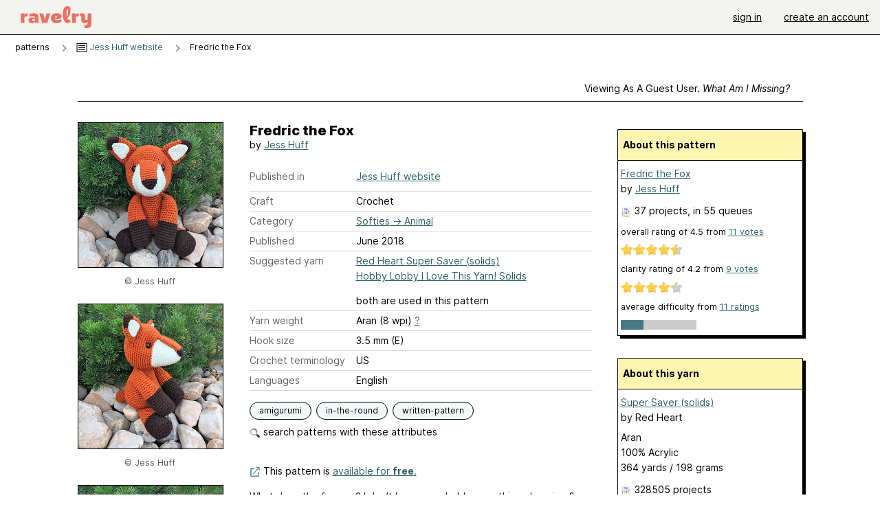

--- FILE ---
content_type: text/javascript; charset=utf-8
request_url: https://www.ravelry.com/enablers/s/guest_specific_yarn_links/2059?s=1769111274973;0.47418376477274027&tag=2
body_size: 590
content:
var stamp = new Date().getTime() + ';' + Math.random();
        var content = "<div class=\"yarn_link_box\"><div class=\"yarn_link_body\" id=\"yarn_link_body_2059\"><div class=\"yarn_links\"><div class=\"divider\">buy this yarn <strong>online<\/strong><\/div><ul><li class=\"with_image yarn_buying_options\"><a class=\"logo\" data-beacon-action=\"buy\" data-beacon-context=\"buy_box_logo\" data-beacon-group=\"yarn_links\" data-beacon-value=\"712355\" href=\"/enablers/c/guest_specific_yarn_links/712355?s=1769111275&amp;tid=2059&amp;tag=2\" rel=\"nofollow\" target=\"_new\" title=\"Visit this store\"><img alt=\"\" height=\"31\" src=\"https://creative-cdn.ravelrycache.com/assets/496847308/Ravelry_logo.jpg\" width=\"88\"><\/img><\/a><div class=\"yarn_link_item\"><a data-beacon-action=\"buy\" data-beacon-context=\"buy_box_logo_site\" data-beacon-group=\"yarn_links\" data-beacon-value=\"712355\" href=\"/enablers/c/guest_specific_yarn_links/712355?s=1769111275&amp;tid=2059&amp;tag=2\" rel=\"nofollow\" target=\"_new\">Wool Warehouse<\/a><a class=\"location\" data-beacon-action=\"buy\" data-beacon-context=\"buy_box_logo_location\" data-beacon-group=\"yarn_links\" data-beacon-value=\"712355\" href=\"/enablers/c/guest_specific_yarn_links/712355?s=1769111275&amp;tid=2059&amp;tag=2\" rel=\"nofollow\" target=\"_new\">United Kingdom<\/a><\/div><\/li><\/ul><\/div><div style=\"clear:both;\"><\/div><\/div><div class=\"yarn_link_bottom\"><\/div><\/div>";
        if ($('guest_specific_yarn_links')) { $('guest_specific_yarn_links').innerHTML = content; R.ads.yarnLinkZoneLoaded(); } else { document.write(content); }